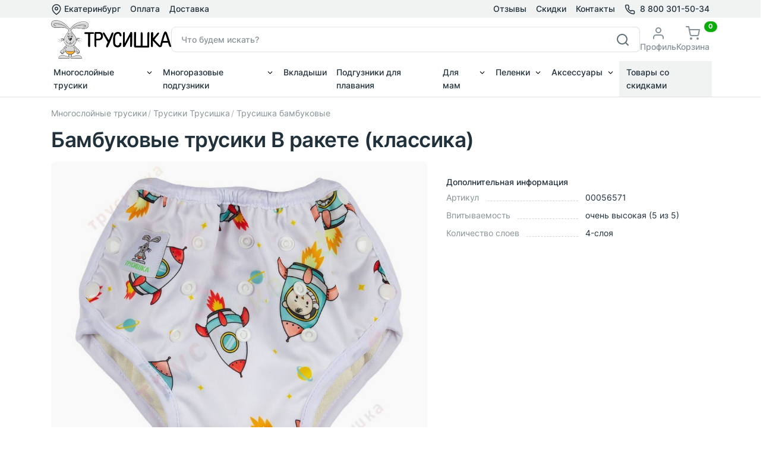

--- FILE ---
content_type: text/html; charset=UTF-8
request_url: https://training-pants.ru/bambukovye-trusiki-v-rakete-klassika
body_size: 10297
content:
<!doctype html>
<html lang="ru">
<head>
    <!-- Required meta tags -->
    <meta charset="utf-8">
    <meta name="viewport" content="width=device-width, initial-scale=1, shrink-to-fit=no">
    <link type="image/png" sizes="128x128" rel="icon" href="/images/logo128.png">
            <link rel="canonical" href="https://training-pants.ru/bambukovye-trusiki-v-rakete-klassika" />
                    <title>Бамбуковые трусики В ракете (классика) — «Трусишка»</title>
                            <meta name="description" content="Купите Бамбуковые трусики В ракете (классика). Бесплатная доставка по всей стране.">
                            <meta name="keywords" content="">
                        <meta name="robots" content="INDEX,FOLLOW">
        <meta name="yandex-verification" content="170113b7501bad7d" />
            <link rel="stylesheet" href="/build/638.ab4d048a.css"><link rel="stylesheet" href="/build/frontend.cfd953c4.css">
                <script async src="https://www.googletagmanager.com/gtag/js?id=G-78WQGFP94B"></script>
<script>
    window.dataLayer = window.dataLayer || [];
    function gtag(){dataLayer.push(arguments);}
    gtag('js', new Date());

    gtag('config', 'G-78WQGFP94B', {
        'allow_google_signals': true,
        'linker': {
            'domains': ['moscow.training-pants.ru', 'spb.training-pants.ru', 'tumen.training-pants.ru']
        }
    });
</script>
        <script type="text/javascript" >
    (function(m,e,t,r,i,k,a){m[i]=m[i]||function(){(m[i].a=m[i].a||[]).push(arguments)};
        m[i].l=1*new Date();
        for (var j = 0; j < document.scripts.length; j++) {if (document.scripts[j].src === r) { return; }}
        k=e.createElement(t),a=e.getElementsByTagName(t)[0],k.async=1,k.src=r,a.parentNode.insertBefore(k,a)})
    (window, document, "script", "https://mc.yandex.ru/metrika/tag.js", "ym");

    ym(24683426, "init", {
        clickmap:true,
        trackLinks:true,
        accurateTrackBounce:true,
        webvisor:true,
        ecommerce:"dataLayer"
    });

    window.dataLayer = window.dataLayer || [];
</script>
<noscript><div><img src="https://mc.yandex.ru/watch/24683426" style="position:absolute; left:-9999px;" alt="" /></div></noscript>        <script type="text/javascript">!function(){var t=document.createElement("script");t.type="text/javascript",t.async=!0,t.src='https://vk.com/js/api/openapi.js?173',t.onload=function(){VK.Retargeting.Init("VK-RTRG-471002-bSQoX"),VK.Retargeting.Hit()},document.head.appendChild(t)}();</script><noscript><img src="https://vk.com/rtrg?p=VK-RTRG-471002-bSQoX" style="position:fixed; left:-999px;" alt=""/></noscript>
    
    
                <script src="/js/f.hook.js"></script>
        <script>
    app.hook.setValue(app.hook.vue, 'cart', JSON.parse('{"qty":0,"shipping":{"auto":true,"city":"Екатеринбург","unrestrictedValue":"Екатеринбург"}}'));
    app.hook.vue.urls = {
        fetchProduct: '/products/view',
        placeToCart: '/cart/place/product',
        cartShow: '/cart',
        cartApplyPromocode: '/cart/promocode',
        checkout: '/checkout',
        suggestion: '/checkout/suggestion',
        useBookAddress: '/checkout/book-address',
        checkoutForm: '/checkout/form'
    };
    app.hook.config = {
        dadata: {
            token: 'cf4a32e2619d5defbfca0b9c0c3ee68ebffeaecb',
        }
    };

</script>        <script src="/build/runtime.6c30001d.js" defer></script><script src="/build/555.abdb2d24.js" defer></script><script src="/build/638.e0bbc3a3.js" defer></script><script src="/build/758.c4234466.js" defer></script><script src="/build/frontend.1898c367.js" defer></script>
    
    <script>
    let t = app.hook.plug_f_product_show;
    app.hook.plugins[t] = app.hook.plugins[t] || {};

    app.hook.plugins[t]['slickItems'] = [
        {
            id: '.slider-for',
            params: {
                slidesToShow: 1,
                slidesToScroll: 1,
                arrows: !1,
                fade: !0,
                                asNavFor: ".slider-product-thumbs",
                swipe: !1
                            }
        },
                {
            id: '.slider-product-thumbs',
            params: {
                slidesToShow: 5,
                slidesToScroll: 1,
                swipeToSlide: !0,
                asNavFor: ".slider-for",
                dots: !1,
                centerMode: !1,
                focusOnSelect: !0,
                prevArrow: '<span class="slick-prev"><svg width="14" height="14" fill="none" stroke="currentColor" stroke-width="2" stroke-linecap="round" stroke-linejoin="round"><use href="/libs/feather-icons/feather-sprite.svg#chevron-left"/></svg></span>',
                nextArrow: '<span class="slick-next"><svg width="14" height="14" fill="none" stroke="currentColor" stroke-width="2" stroke-linecap="round" stroke-linejoin="round"><use href="/libs/feather-icons/feather-sprite.svg#chevron-right"/></svg></span>'
            }
        },
                {
            id: '.slider-product-colors',
            params: {
                slidesToShow: 5,
                slidesToScroll: 1,
                swipeToSlide: !0,
                dots: !1,
                centerMode: !1,
                mobileFirst: !0,
                focusOnSelect: !0,
                prevArrow: '<span class="slick-prev"><svg width="14" height="14" fill="none" stroke="currentColor" stroke-width="2" stroke-linecap="round" stroke-linejoin="round"><use href="/libs/feather-icons/feather-sprite.svg#chevron-left"/></svg></span>',
                nextArrow: '<span class="slick-next"><svg width="14" height="14" fill="none" stroke="currentColor" stroke-width="2" stroke-linecap="round" stroke-linejoin="round"><use href="/libs/feather-icons/feather-sprite.svg#chevron-right"/></svg></span>'
            }
        }
    ];
</script>
</head>
<body>
<div id="app">
            <div class="border-bottom header">
    <div class="bg-light py-1">
        <div class="container d-flex flex-wrap">
            <ul class="nav me-auto">
                <li class="nav-item pe-4">
                    <city-menu></city-menu>
                </li>
                <li class="nav-item d-none d-md-block pe-4">
                    <div data-href="/oplata" data-class="link-main" data-hlink="1">Оплата</div>
                </li>
                <li class="nav-item d-none d-md-block">
                    <div data-href="/dostavka" data-class="link-main" data-hlink="1">Доставка</div>
                </li>
            </ul>
            <ul class="nav">
                <li class="nav-item d-none d-md-block">
                    <div data-href="/otzivi" data-class="link-main" data-hlink="1">Отзывы</div>
                </li>
                <li class="nav-item d-none d-md-block ps-4">
                    <div data-href="/akcii-i-skidki" data-class="link-main" data-hlink="1">Скидки</div>
                </li>
                <li class="nav-item d-none d-md-block ps-4">
                    <div data-href="/contacts" data-class="link-main" data-hlink="1">Контакты</div>
                </li>
                <li class="nav-item ps-4">
                    <div data-href="#" data-class="link-main" data-hlink="1">
                        <div class="me-2 d-inline-block float-start">
                            <a class="link-main" href="tel:+78003015034">
                                <svg width="18" height="18" fill="none" stroke="currentColor" stroke-width="2" stroke-linecap="round" stroke-linejoin="round"><use href="/libs/feather-icons/feather-sprite.svg#phone"/></svg>                            </a>
                        </div>
                        <div class="d-none d-sm-block d-inline-block float-start">
                            <a class="link-main" href="tel:+78003015034">8 800 301-50-34</a>
                        </div>
                    </div>
                </li>
            </ul>
        </div>
    </div>
    <div class="py-1">
        <div class="container">
            <div class="hstack gap-3">
                <a class="navbar-brand d-block" href="/">
                    <img class="d-none d-lg-block" src="/images/logo.png" alt="Трусишка" height="65">
                    <img class="d-block d-lg-none" src="/images/logo128.png" alt="Трусишка" height="50">
                </a>
                <button class="btn btn-primary btn-sm d-block d-xl-none" type="button" data-bs-toggle="offcanvas"
                        data-bs-target="#navbar-category"
                        aria-controls="navbar-category"
                        aria-expanded="false">
                    <svg width="30" height="30" fill="none" stroke="currentColor" stroke-width="2" stroke-linecap="round" stroke-linejoin="round"><use href="/libs/feather-icons/feather-sprite.svg#menu"/></svg>                </button>
                <form action="/catalogsearch/result" class="w-100 top-search">
                    <div class="input-group ">
                        <input class="form-control rounded me-auto" type="search" placeholder="Что будем искать?" name="q" value="">
                        <span class="input-group-append">
                            <button class="btn bg-white border border-start-0 ms-n10 rounded-0 rounded-end"
                                    type="submit">
                                <svg width="24" height="24" fill="none" stroke="currentColor" stroke-width="2" stroke-linecap="round" stroke-linejoin="round"><use href="/libs/feather-icons/feather-sprite.svg#search"/></svg>                            </button>
                        </span>
                    </div>
                </form>
                <div class="text-center d-none d-md-block">
                                        <a href="/cabinet" class="text-muted">
                        <svg width="24" height="24" fill="none" stroke="currentColor" stroke-width="2" stroke-linecap="round" stroke-linejoin="round"><use href="/libs/feather-icons/feather-sprite.svg#user"/></svg>                        <div>Профиль</div>
                    </a></div>
                <div class="text-center d-none d-md-block">
                    <div data-href="/cart"
     data-class="text-muted"
     data-hlink="1">
    <div class="position-relative">
        <svg width="24" height="24" fill="none" stroke="currentColor" stroke-width="2" stroke-linecap="round" stroke-linejoin="round"><use href="/libs/feather-icons/feather-sprite.svg#shopping-cart"/></svg>        <div>Корзина</div>
        <cart-menu></cart-menu>
    </div>
</div>                </div>
            </div>
        </div>
    </div>

    <nav class="navbar navbar-expand-xl navbar-light navbar-default py-0">
        <div class="container px-0 px-md-3">
            <div class="offcanvas offcanvas-start" id="navbar-category">
                <div class="offcanvas-header">
                    <h5 class="offcanvas-title">Каталог</h5>
                    <button type="button" class="btn-close" data-bs-dismiss="offcanvas" aria-label="Close"></button>
                </div>
                <div class="offcanvas-body">
                    <ul class="navbar-nav">
            <li class="  dropdown">
            <div class="d-flex menu-bordered">
                <a class="nav-link me-auto   top-menu-link"
                   href="/mnogoslojnye-trusiki">Многослойные трусики</a>
                                    <a class="dropdown-toggle flex-grow-1 top-menu-toggle" href="#">&nbsp;</a>
                            </div>

                            <ul class="dropdown-menu my-2 my-xl-0">
                                            <li >
                            <div class="d-flex menu-bordered">
                                <a class="nav-link text-nowrap me-auto  "
                                   href="/mnogoslojnye-trusiki/trusiki-sassy-3-sloja">Трусики Sassy (3 слоя)</a>
                                                            </div>

                                                    </li>
                                            <li class="dropdown-submenu dropend">
                            <div class="d-flex menu-bordered">
                                <a class="nav-link text-nowrap me-auto   top-menu-link"
                                   href="/mnogoslojnye-trusiki/trusiki-nishimatsu">Трусики Nishimatsu</a>
                                                                    <a class="dropdown-toggle flex-grow-1 top-menu-toggle" href="#">&nbsp;</a>
                                                            </div>

                                                            <ul class="dropdown-menu my-2 my-xl-0">
                                                                            <li><a class="nav-link menu-bordered "
                                               href="/mnogoslojnye-trusiki/trusiki-nishimatsu/trusiki-jubochki-nishimatsu-4-sloja">Трусики-юбочки Nishimatsu (4 слоя)</a></li>
                                                                    </ul>
                                                    </li>
                                            <li class="dropdown-submenu dropend">
                            <div class="d-flex menu-bordered">
                                <a class="nav-link text-nowrap me-auto   top-menu-link"
                                   href="/mnogoslojnye-trusiki/trusiki-simian-kids">Трусики Simian Kids</a>
                                                                    <a class="dropdown-toggle flex-grow-1 top-menu-toggle" href="#">&nbsp;</a>
                                                            </div>

                                                            <ul class="dropdown-menu my-2 my-xl-0">
                                                                            <li><a class="nav-link menu-bordered "
                                               href="/mnogoslojnye-trusiki/trusiki-simian-kids/trusiki-simian-kids-nabor-3-sht">Трусики Simian Kids (набор 3 шт)</a></li>
                                                                    </ul>
                                                    </li>
                                            <li class="dropdown-submenu dropend">
                            <div class="d-flex menu-bordered">
                                <a class="nav-link text-nowrap me-auto   top-menu-link"
                                   href="/mnogoslojnye-trusiki/trusiki-trusishka">Трусики Трусишка</a>
                                                                    <a class="dropdown-toggle flex-grow-1 top-menu-toggle" href="#">&nbsp;</a>
                                                            </div>

                                                            <ul class="dropdown-menu my-2 my-xl-0">
                                                                            <li><a class="nav-link menu-bordered "
                                               href="/mnogoslojnye-trusiki/trusiki-trusishka/trusishka-bambukovye">Трусишка бамбуковые</a></li>
                                                                            <li><a class="nav-link menu-bordered "
                                               href="/mnogoslojnye-trusiki/trusiki-trusishka/trusishka-soft">Трусишка Софт</a></li>
                                                                            <li><a class="nav-link menu-bordered "
                                               href="/mnogoslojnye-trusiki/trusiki-trusishka/trusishka-fly">Трусишка Fly</a></li>
                                                                            <li><a class="nav-link menu-bordered "
                                               href="/mnogoslojnye-trusiki/trusiki-trusishka/trusiki-podguzniki-trusishka-soft-pljus">Трусики-подгузники Трусишка Софт Плюс</a></li>
                                                                    </ul>
                                                    </li>
                                            <li class="dropdown-submenu dropend">
                            <div class="d-flex menu-bordered">
                                <a class="nav-link text-nowrap me-auto   top-menu-link"
                                   href="/mnogoslojnye-trusiki/trusiki-joyo-roy">Трусики Joyo Roy</a>
                                                                    <a class="dropdown-toggle flex-grow-1 top-menu-toggle" href="#">&nbsp;</a>
                                                            </div>

                                                            <ul class="dropdown-menu my-2 my-xl-0">
                                                                            <li><a class="nav-link menu-bordered "
                                               href="/mnogoslojnye-trusiki/trusiki-joyo-roy/trusiki-joyo-roy-dvojnye-5-sloev">Трусики Joyo Roy двойные (5 слоев)</a></li>
                                                                            <li><a class="nav-link menu-bordered "
                                               href="/mnogoslojnye-trusiki/trusiki-joyo-roy/trusiki-joyo-roy-6-sloev">Трусики Joyo Roy (6 слоев)</a></li>
                                                                    </ul>
                                                    </li>
                                    </ul>
                    </li>
            <li class="  dropdown">
            <div class="d-flex menu-bordered">
                <a class="nav-link me-auto   top-menu-link"
                   href="/mnogorazovye-podguzniki">Многоразовые подгузники</a>
                                    <a class="dropdown-toggle flex-grow-1 top-menu-toggle" href="#">&nbsp;</a>
                            </div>

                            <ul class="dropdown-menu my-2 my-xl-0">
                                            <li >
                            <div class="d-flex menu-bordered">
                                <a class="nav-link text-nowrap me-auto  "
                                   href="/mnogorazovye-podguzniki/podguzniki-ikawa">Подгузники Ikawa</a>
                                                            </div>

                                                    </li>
                                            <li class="dropdown-submenu dropend">
                            <div class="d-flex menu-bordered">
                                <a class="nav-link text-nowrap me-auto   top-menu-link"
                                   href="/mnogorazovye-podguzniki/podguzniki-trusishka">Подгузники Трусишка</a>
                                                                    <a class="dropdown-toggle flex-grow-1 top-menu-toggle" href="#">&nbsp;</a>
                                                            </div>

                                                            <ul class="dropdown-menu my-2 my-xl-0">
                                                                            <li><a class="nav-link menu-bordered "
                                               href="/mnogorazovye-podguzniki/podguzniki-trusishka/trusishka-klassika-mikrozamsha">Трусишка Классика (микрозамша)</a></li>
                                                                            <li><a class="nav-link menu-bordered "
                                               href="/mnogorazovye-podguzniki/podguzniki-trusishka/trusishka-bortiki-mikrozamsha">Трусишка Бортики (микрозамша)</a></li>
                                                                            <li><a class="nav-link menu-bordered "
                                               href="/mnogorazovye-podguzniki/podguzniki-trusishka/trusishka-bortiki-bambuk-ugol">Трусишка Бортики (бамбук-уголь)</a></li>
                                                                            <li><a class="nav-link menu-bordered "
                                               href="/mnogorazovye-podguzniki/podguzniki-trusishka/trusishka-pljushevye-s-bortikami-bambuk-ugol">Трусишка Плюшевые с бортиками (бамбук-уголь)</a></li>
                                                                            <li><a class="nav-link menu-bordered "
                                               href="/mnogorazovye-podguzniki/podguzniki-trusishka/trusishka-jelit-bambuk-ugol">Трусишка Элит (бамбук-уголь)</a></li>
                                                                            <li><a class="nav-link menu-bordered "
                                               href="/mnogorazovye-podguzniki/podguzniki-trusishka/trusishka-mini-bambuk-ugol">Трусишка Мини (бамбук-уголь)</a></li>
                                                                            <li><a class="nav-link menu-bordered "
                                               href="/mnogorazovye-podguzniki/podguzniki-trusishka/trusishka-klassika-dlja-priuchenija-bambuk">Трусишка Классика для приучения (бамбук)</a></li>
                                                                            <li><a class="nav-link menu-bordered "
                                               href="/mnogorazovye-podguzniki/podguzniki-trusishka/trusishka-mini-vshityj-vkladysh">Трусишка Мини (вшитый вкладыш)</a></li>
                                                                            <li><a class="nav-link menu-bordered "
                                               href="/mnogorazovye-podguzniki/podguzniki-trusishka/podguzniki-trusiki-trusishka">Подгузники-трусики Трусишка</a></li>
                                                                    </ul>
                                                    </li>
                                    </ul>
                    </li>
            <li class=" ">
            <div class="d-flex menu-bordered">
                <a class="nav-link me-auto  "
                   href="/vkladyshi">Вкладыши</a>
                            </div>

                    </li>
            <li class=" ">
            <div class="d-flex menu-bordered">
                <a class="nav-link me-auto  "
                   href="/podguzniki-dlja-plavanija">Подгузники для плавания</a>
                            </div>

                    </li>
            <li class="  dropdown">
            <div class="d-flex menu-bordered">
                <a class="nav-link me-auto   top-menu-link"
                   href="/dlja-mam">Для мам</a>
                                    <a class="dropdown-toggle flex-grow-1 top-menu-toggle" href="#">&nbsp;</a>
                            </div>

                            <ul class="dropdown-menu my-2 my-xl-0">
                                            <li >
                            <div class="d-flex menu-bordered">
                                <a class="nav-link text-nowrap me-auto  "
                                   href="/dlja-mam/mnogorazovye-ezhednevnye-prokladki">Многоразовые ежедневные прокладки</a>
                                                            </div>

                                                    </li>
                                            <li class="dropdown-submenu dropend">
                            <div class="d-flex menu-bordered">
                                <a class="nav-link text-nowrap me-auto   top-menu-link"
                                   href="/dlja-mam/mnogorazovye-prokladki-dlja-grudi">Многоразовые прокладки для груди</a>
                                                                    <a class="dropdown-toggle flex-grow-1 top-menu-toggle" href="#">&nbsp;</a>
                                                            </div>

                                                            <ul class="dropdown-menu my-2 my-xl-0">
                                                                            <li><a class="nav-link menu-bordered "
                                               href="/dlja-mam/mnogorazovye-prokladki-dlja-grudi/mnogorazovye-prokladki-dlja-grudi-klassika">Многоразовые прокладки для груди Классика</a></li>
                                                                            <li><a class="nav-link menu-bordered "
                                               href="/dlja-mam/mnogorazovye-prokladki-dlja-grudi/mnogorazovye-prokladki-dlja-grudi-jergo">Многоразовые прокладки для груди Эрго</a></li>
                                                                    </ul>
                                                    </li>
                                            <li >
                            <div class="d-flex menu-bordered">
                                <a class="nav-link text-nowrap me-auto  "
                                   href="/dlja-mam/mnogorazovye-gigienicheskie-prokladki">Многоразовые гигиенические прокладки</a>
                                                            </div>

                                                    </li>
                                            <li >
                            <div class="d-flex menu-bordered">
                                <a class="nav-link text-nowrap me-auto  "
                                   href="/dlja-mam/mnogorazovye-diski-dlja-lica">Многоразовые диски для лица</a>
                                                            </div>

                                                    </li>
                                    </ul>
                    </li>
            <li class="  dropdown">
            <div class="d-flex menu-bordered">
                <a class="nav-link me-auto   top-menu-link"
                   href="/pelenki">Пеленки</a>
                                    <a class="dropdown-toggle flex-grow-1 top-menu-toggle" href="#">&nbsp;</a>
                            </div>

                            <ul class="dropdown-menu my-2 my-xl-0">
                                            <li class="dropdown-submenu dropend">
                            <div class="d-flex menu-bordered">
                                <a class="nav-link text-nowrap me-auto   top-menu-link"
                                   href="/pelenki/nepromokaemye-pelenki">Непромокаемые пеленки</a>
                                                                    <a class="dropdown-toggle flex-grow-1 top-menu-toggle" href="#">&nbsp;</a>
                                                            </div>

                                                            <ul class="dropdown-menu my-2 my-xl-0">
                                                                            <li><a class="nav-link menu-bordered "
                                               href="/pelenki/nepromokaemye-pelenki/namatrasniki">Наматрасники</a></li>
                                                                            <li><a class="nav-link menu-bordered "
                                               href="/pelenki/nepromokaemye-pelenki/veljurovye-nepromokaemye-pelenki">Велюровые непромокаемые пеленки</a></li>
                                                                            <li><a class="nav-link menu-bordered "
                                               href="/pelenki/nepromokaemye-pelenki/dvustoronnie-nepromokaemye-pelenki">Двусторонние непромокаемые пеленки</a></li>
                                                                            <li><a class="nav-link menu-bordered "
                                               href="/pelenki/nepromokaemye-pelenki/vpityvajuschie-pelenki">Впитывающие пеленки</a></li>
                                                                            <li><a class="nav-link menu-bordered "
                                               href="/pelenki/nepromokaemye-pelenki/hlopkovye-vpityvajuschie-pelenki">Хлопковые впитывающие пеленки</a></li>
                                                                    </ul>
                                                    </li>
                                            <li >
                            <div class="d-flex menu-bordered">
                                <a class="nav-link text-nowrap me-auto  "
                                   href="/pelenki/muslinovye-pelenki">Муслиновые пеленки</a>
                                                            </div>

                                                    </li>
                                            <li >
                            <div class="d-flex menu-bordered">
                                <a class="nav-link text-nowrap me-auto  "
                                   href="/pelenki/muslinovye-odejala">Муслиновые одеяла</a>
                                                            </div>

                                                    </li>
                                            <li >
                            <div class="d-flex menu-bordered">
                                <a class="nav-link text-nowrap me-auto  "
                                   href="/pelenki/muslinovye-pledy">Муслиновые пледы</a>
                                                            </div>

                                                    </li>
                                    </ul>
                    </li>
            <li class="  dropdown">
            <div class="d-flex menu-bordered">
                <a class="nav-link me-auto   top-menu-link"
                   href="/aksessuary">Аксессуары</a>
                                    <a class="dropdown-toggle flex-grow-1 top-menu-toggle" href="#">&nbsp;</a>
                            </div>

                            <ul class="dropdown-menu my-2 my-xl-0">
                                            <li >
                            <div class="d-flex menu-bordered">
                                <a class="nav-link text-nowrap me-auto  "
                                   href="/aksessuary/nepromokaemye-sumochki">Непромокаемые сумочки</a>
                                                            </div>

                                                    </li>
                                            <li class="dropdown-submenu dropend">
                            <div class="d-flex menu-bordered">
                                <a class="nav-link text-nowrap me-auto   top-menu-link"
                                   href="/aksessuary/na-nozhki">На ножки</a>
                                                                    <a class="dropdown-toggle flex-grow-1 top-menu-toggle" href="#">&nbsp;</a>
                                                            </div>

                                                            <ul class="dropdown-menu my-2 my-xl-0">
                                                                            <li><a class="nav-link menu-bordered "
                                               href="/aksessuary/na-nozhki/gol-fy">Гольфы</a></li>
                                                                            <li><a class="nav-link menu-bordered "
                                               href="/aksessuary/na-nozhki/noski">Носки</a></li>
                                                                    </ul>
                                                    </li>
                                            <li >
                            <div class="d-flex menu-bordered">
                                <a class="nav-link text-nowrap me-auto  "
                                   href="/aksessuary/nagrudniki">Нагрудники</a>
                                                            </div>

                                                    </li>
                                            <li >
                            <div class="d-flex menu-bordered">
                                <a class="nav-link text-nowrap me-auto  "
                                   href="/aksessuary/poleznye-melochi">Полезные мелочи</a>
                                                            </div>

                                                    </li>
                                            <li >
                            <div class="d-flex menu-bordered">
                                <a class="nav-link text-nowrap me-auto  "
                                   href="/aksessuary/sljunjavchiki-bandany">Слюнявчики-банданы</a>
                                                            </div>

                                                    </li>
                                            <li >
                            <div class="d-flex menu-bordered">
                                <a class="nav-link text-nowrap me-auto  "
                                   href="/aksessuary/gryzunki-prorezyvateli">Грызунки-прорезыватели</a>
                                                            </div>

                                                    </li>
                                    </ul>
                    </li>
            <li class="px-1 bg-light ">
            <div class="d-flex menu-bordered">
                <a class="nav-link me-auto  "
                   href="/rasprodazha">Товары со скидками</a>
                            </div>

                    </li>
    
</ul>                </div>
            </div>
        </div>
    </nav>

    <div class="offcanvas offcanvas-end" tabindex="-1" id="navbar-info">
        <div class="offcanvas-header">
            <h5 class="offcanvas-title">Информация</h5>
            <button type="button" class="btn-close text-reset" data-bs-dismiss="offcanvas" aria-label="Close"></button>
        </div>
        <div class="offcanvas-body">
            <ul class="navbar-nav">
                <li class="nav-item">
                    <h6 class="mb-2">«Трусишка»</h6>
                    <ul class="navbar-nav my-2">
                        <li class="nav-item"><div data-href="/akcii-i-skidki" data-class="nav-link pb-1 pt-0" data-hlink="1">Акции и скидки</div></li>
                        <li class="nav-item"><div data-href="/sotrudnichestvo" data-class="nav-link pb-1 pt-0" data-hlink="1">Оптовым покупателям</div></li>
                        <li class="nav-item"><div data-href="/contacts" data-class="nav-link pb-1 pt-0" data-hlink="1">Контактная информация</div></li>
                    </ul>
                </li>
                <li class="nav-item mt-2">
                    <h6 class="mb-2">Помощь</h6>
                    <ul class="navbar-nav my-2">
                        <li class="nav-item"><div data-href="/dostavka" data-class="nav-link pb-1 pt-0" data-hlink="1">Доставка</div></li>
                        <li class="nav-item"><div data-href="/oplata" data-class="nav-link pb-1 pt-0" data-hlink="1">Оплата</div></li>
                        <li class="nav-item"><div data-href="/otzivi" data-class="nav-link pb-1 pt-0" data-hlink="1">Отзывы покупателей</div></li>
                    </ul>
                </li>
                <li class="nav-item mt-2">
                    <h6 class="mb-2">Информация</h6>
                    <ul class="navbar-nav my-2">
                        <li class="nav-item"><div data-href="/publichnaya-oferta" data-class="nav-link pb-1 pt-0" data-hlink="1">Публичная оферта</div></li>
                        <li class="nav-item"><div data-href="/soglasiye-na-obrabotku-personalnykh-dannyh" data-class="nav-link pb-1 pt-0" data-hlink="1">Согласие на обработку</div></li>
                        <li class="nav-item"><div data-href="/politika-zashchity-i-obrabotki-personalnyh-dannyh" data-class="nav-link pb-1 pt-0" data-hlink="1">Защита персональных данных</div></li>
                        <li class="nav-item"><div data-href="/chasto-zadavaemye-voprosy" data-class="nav-link pb-1 pt-0" data-hlink="1">Частые вопросы</div></li>
                    </ul>
                </li>

            </ul>

            <div class="border-top py-4">
    <div class="row align-items-center">
        <div class="col-md-6">
            <div class="small text-muted">&copy; 2014-2026 Интернет-магазин «Трусишка»</div>
            <a class="nav-link d-inline-block" href="/karta-saita"><span class="small">Карта сайта</span></a>
        </div>
        <div class="col-md-6">
            <ul class="list-inline text-md-end mb-0 small mt-3 mt-md-0">
                <li class="list-inline-item text-muted">Мы в соцсетях</li>
                <li class="list-inline-item me-1">
                    <a href="https://vk.com/training_pants" target="_blank" class="btn btn-xs btn-social btn-icon">
                        <svg xmlns="http://www.w3.org/2000/svg" width="16" height="16" viewBox="0 0 24 24">
                            <path class="st0"
                                  d="M13.162 18.994c.609 0 .858-.406.851-.915-.031-1.917.714-2.949 2.059-1.604 1.488 1.488 1.796 2.519 3.603 2.519h3.2c.808 0 1.126-.26 1.126-.668 0-.863-1.421-2.386-2.625-3.504-1.686-1.565-1.765-1.602-.313-3.486 1.801-2.339 4.157-5.336 2.073-5.336h-3.981c-.772 0-.828.435-1.103 1.083-.995 2.347-2.886 5.387-3.604 4.922-.751-.485-.407-2.406-.35-5.261.015-.754.011-1.271-1.141-1.539-.629-.145-1.241-.205-1.809-.205-2.273 0-3.841.953-2.95 1.119 1.571.293 1.42 3.692 1.054 5.16-.638 2.556-3.036-2.024-4.035-4.305-.241-.548-.315-.974-1.175-.974h-3.255c-.492 0-.787.16-.787.516 0 .602 2.96 6.72 5.786 9.77 2.756 2.975 5.48 2.708 7.376 2.708z"
                                  fill="currentcolor"/>
                        </svg>
                    </a>
                </li>
                <li class="list-inline-item me-1">
                    <a href="https://t.me/im_trusishka" target="_blank" class="btn btn-xs btn-social btn-icon">
                        <svg width="16px" height="16px" viewBox="0 0 24 24" xmlns="http://www.w3.org/2000/svg"
                             xml:space="preserve"
                             style="fill-rule:evenodd;clip-rule:evenodd;stroke-linejoin:round;stroke-miterlimit:1.41421;">
                                    <path
                                          d="M18.384,22.779c0.322,0.228 0.737,0.285 1.107,0.145c0.37,-0.141 0.642,-0.457 0.724,-0.84c0.869,-4.084 2.977,-14.421 3.768,-18.136c0.06,-0.28 -0.04,-0.571 -0.26,-0.758c-0.22,-0.187 -0.525,-0.241 -0.797,-0.14c-4.193,1.552 -17.106,6.397 -22.384,8.35c-0.335,0.124 -0.553,0.446 -0.542,0.799c0.012,0.354 0.25,0.661 0.593,0.764c2.367,0.708 5.474,1.693 5.474,1.693c0,0 1.452,4.385 2.209,6.615c0.095,0.28 0.314,0.5 0.603,0.576c0.288,0.075 0.596,-0.004 0.811,-0.207c1.216,-1.148 3.096,-2.923 3.096,-2.923c0,0 3.572,2.619 5.598,4.062Zm-11.01,-8.677l1.679,5.538l0.373,-3.507c0,0 6.487,-5.851 10.185,-9.186c0.108,-0.098 0.123,-0.262 0.033,-0.377c-0.089,-0.115 -0.253,-0.142 -0.376,-0.064c-4.286,2.737 -11.894,7.596 -11.894,7.596Z"
                                          fill="currentcolor"/>
                                </svg>
                    </a>
                </li>
            </ul>
        </div>
    </div>
</div>
        </div>
    </div>
</div>
            <main>
            <div class="mt-4">
        <div class="container">
            <div class="row ">
                <div class="col-12">
                    <nav aria-label="breadcrumb">
                        <ol class="breadcrumb mb-0">
                                                            <li class="breadcrumb-item">
                                                                            <div data-class="link-secondary" data-href="/mnogoslojnye-trusiki" data-hlink="1">Многослойные трусики</div>
                                                                    </li>
                                                            <li class="breadcrumb-item">
                                                                            <div data-class="link-secondary" data-href="/mnogoslojnye-trusiki/trusiki-trusishka" data-hlink="1">Трусики Трусишка</div>
                                                                    </li>
                                                            <li class="breadcrumb-item">
                                                                            <div data-class="link-secondary" data-href="/mnogoslojnye-trusiki/trusiki-trusishka/trusishka-bambukovye" data-hlink="1">Трусишка бамбуковые</div>
                                                                    </li>
                                                    </ol>
                    </nav>
                </div>
            </div>
        </div>
    </div>
        <div class="mt-3">
            <div class="container">
                <div class="row ">
                    <div class="col-12">
                        <h1 class="mb-0">Бамбуковые трусики В ракете (классика)</h1>
                    </div>
                </div>
            </div>
        </div>
        <section class="mt-4">
            <div class="container">
                <div class="row">
                                        <div class="col-md-6 col-lg-7">
    
    <div class="slider slider-for">
                    <div>
                <div class="zoom" onmousemove="app.hook.zoom(event)"
                     style="background-image: url(https://training-pants.ru/media/cache/product_show/product/b/bambukovye-trusiki-v-rakete-klassika/cc041e832b3a5e8492d22bdd41184b5270b00c4a.jpg)">
                    <img alt="Бамбуковые трусики В ракете (классика)"
                         src="https://training-pants.ru/media/cache/product_show/product/b/bambukovye-trusiki-v-rakete-klassika/cc041e832b3a5e8492d22bdd41184b5270b00c4a.jpg">
                    <div class="product-image-bg"></div>
                </div>
            </div>
                    <div>
                <div class="zoom" onmousemove="app.hook.zoom(event)"
                     style="background-image: url(https://training-pants.ru/media/cache/product_show/product/b/bambukovye-trusiki-v-rakete-klassika/5448e087832d242ae57a1d7d5198fe18adf08845.jpg)">
                    <img alt="Бамбуковые трусики В ракете (классика)"
                         src="https://training-pants.ru/media/cache/product_show/product/b/bambukovye-trusiki-v-rakete-klassika/5448e087832d242ae57a1d7d5198fe18adf08845.jpg">
                    <div class="product-image-bg"></div>
                </div>
            </div>
                    <div>
                <div class="zoom" onmousemove="app.hook.zoom(event)"
                     style="background-image: url(https://training-pants.ru/media/cache/product_show/product/b/bambukovye-trusiki-v-rakete-klassika/6d5d0a259edd03accd1f41f48044b591969e8387.jpg)">
                    <img alt="Бамбуковые трусики В ракете (классика)"
                         src="https://training-pants.ru/media/cache/product_show/product/b/bambukovye-trusiki-v-rakete-klassika/6d5d0a259edd03accd1f41f48044b591969e8387.jpg">
                    <div class="product-image-bg"></div>
                </div>
            </div>
                    <div>
                <div class="zoom" onmousemove="app.hook.zoom(event)"
                     style="background-image: url(https://training-pants.ru/media/cache/product_show/product/b/bambukovye-trusiki-v-rakete-klassika/e12ad85918aff2a6f7d4b725dc9391f01bfb82d4.jpg)">
                    <img alt="Бамбуковые трусики В ракете (классика)"
                         src="https://training-pants.ru/media/cache/product_show/product/b/bambukovye-trusiki-v-rakete-klassika/e12ad85918aff2a6f7d4b725dc9391f01bfb82d4.jpg">
                    <div class="product-image-bg"></div>
                </div>
            </div>
                    <div>
                <div class="zoom" onmousemove="app.hook.zoom(event)"
                     style="background-image: url(https://training-pants.ru/media/cache/product_show/product/b/bambukovye-trusiki-v-rakete-klassika/bbe7f804cacaca324d490d05dbaef743262d28a9.jpg)">
                    <img alt="Бамбуковые трусики В ракете (классика)"
                         src="https://training-pants.ru/media/cache/product_show/product/b/bambukovye-trusiki-v-rakete-klassika/bbe7f804cacaca324d490d05dbaef743262d28a9.jpg">
                    <div class="product-image-bg"></div>
                </div>
            </div>
            </div>
                <div class="slider slider-nav slider-product-thumbs mt-4">
                            <div>
                    <img src="https://training-pants.ru/media/cache/product_list_preview/product/b/bambukovye-trusiki-v-rakete-klassika/cc041e832b3a5e8492d22bdd41184b5270b00c4a.jpg"
                         alt="" class="w-100 rounded">
                </div>
                            <div>
                    <img src="https://training-pants.ru/media/cache/product_list_preview/product/b/bambukovye-trusiki-v-rakete-klassika/5448e087832d242ae57a1d7d5198fe18adf08845.jpg"
                         alt="" class="w-100 rounded">
                </div>
                            <div>
                    <img src="https://training-pants.ru/media/cache/product_list_preview/product/b/bambukovye-trusiki-v-rakete-klassika/6d5d0a259edd03accd1f41f48044b591969e8387.jpg"
                         alt="" class="w-100 rounded">
                </div>
                            <div>
                    <img src="https://training-pants.ru/media/cache/product_list_preview/product/b/bambukovye-trusiki-v-rakete-klassika/e12ad85918aff2a6f7d4b725dc9391f01bfb82d4.jpg"
                         alt="" class="w-100 rounded">
                </div>
                            <div>
                    <img src="https://training-pants.ru/media/cache/product_list_preview/product/b/bambukovye-trusiki-v-rakete-klassika/bbe7f804cacaca324d490d05dbaef743262d28a9.jpg"
                         alt="" class="w-100 rounded">
                </div>
                    </div>
    </div>
                                        <div class="col-md-6 col-lg-5 mt-6 mt-md-0">

                        
                        <div class="mb-6">
                            <product-buy-form :init="5657"></product-buy-form>
                        </div>

                        <table class="table table-dotted mb-6">
    <caption>Дополнительная информация</caption>
    <tbody>
    <tr>
        <th><span class="param-title"><span>Артикул</span></span></th>
        <td>00056571</td>
    </tr>
                        <tr>
                <th><span class="param-title"><span>Впитываемость</span></span></th>
                <td>очень высокая (5 из 5)</td>
            </tr>
                    <tr>
                <th><span class="param-title"><span>Количество слоев</span></span></th>
                <td>4-слоя</td>
            </tr>
                </tbody>
</table>

                        <product-show-shipping></product-show-shipping>
                    </div>
                </div>
            </div>
        </section>

        <section class="mt-lg-14 mt-8 ">
    <div class="container">
        <div class="row">
            <div class="col-md-12">
                <ul class="nav nav-pills nav-lb-tab" role="tablist">
                    <li class="nav-item" role="presentation">
                        <button class="nav-link active" id="product-tab" data-bs-toggle="tab"
                                data-bs-target="#product-tab-pane" type="button" role="tab" aria-controls="product-tab-pane"
                                aria-selected="true">Подробности</button>
                    </li>
                </ul>
                <div class="tab-content">
                    <div class="tab-pane fade show active" id="product-tab-pane" role="tabpanel" aria-labelledby="product-tab"
                         tabindex="0">
                        <div class="my-8">
                            <p>Многослойные трусики - это отличное решение в период приучения ребенка к горшку. За счет впитывающих слоев вся жидкость останется в трусиках, а не в виде луж на полу и мокрых носков, а благодаря влажному внутреннему слою малыш будет чувствовать дискомфорт и, как следствие, постарается избегать подобных ситуаций в будущем.</p>
<p><strong>Впитываемость:</strong> очень высокая (5 из 5)</p>
<p><strong>Особенности бамбуковых трусиков:</strong></p>
<ul>
<li>универсальный размер трусиков, регулируется кнопками;</li>
<li>можно использовать примерно с 6-8 месяцев до 3 лет;</li>
<li>трусики непромокаемые за счет того, что внешний слой выполнен из мембраны, которая не пропускает жидкость, при этом отлично "дышит", не создавая парниковый эффект;</li>
<li>внутренний слой трусиков выполнен из натурального бамбукового волокна, который обладает антимикробными свойствами и отлично подходит для чувствительной кожи;</li>
<li>внутренний слой остается влажным после пописа, вызывая дискомфорт у малыша, таким образом формируется связь: пописал в трусики ➙ мокро ➙ дискомфортно;</li>
<li>идеальное решение для детского сада, их можно так же использовать для подстраховки на сон, если ребенок не успел добежать до горшка или непродолжительных прогулок, когда у малыша бывают "промахи", не переживая за то, что одежда намокнет;</li>
<li>важно помнить, что такие трусики - это не подгузник, поэтому их нужно заменить после того, как малыш один раз пописал;</li>
<li>если ребенок писает во сне в большом количестве, то лучше использовать многоразовый подгузник с толстым пятислойным вкладышем, т.к. бамбуковые трусики не справятся с большим объемом жидкости во сне и могут протекать в области манжет;</li>
</ul>
<p><strong>Бамбуковые трусики состоят из 4 слоев:</strong></p>
<ul>
<li>верхний непромокаемый слой с принтом из мембраны не пропускает жидкость наружу;</li>
<li>внутренние вшитые слои из микрофибры отлично впитывают в себя всю жидкость;</li>
<li>нательный слой из нежного натурального бамбукового волокна защищает кожу малыша от опрелостей и раздражений, сам при этом остается влажным.⠀</li>
</ul>
<p><strong>Состав:</strong></p>
<ul>
<li>внешний слой - 100% полиэстер (мембрана);</li>
<li>впитывающие слои - 80% полиэстер, 20% полиамид (микрофибра);</li>
<li>нательный слой - 100% бамбуковое волокно.</li>
</ul>
<p><strong>Уход:</strong> машинная и ручная стирка при температуре не выше 40&deg;C. Нельзя гладить и сушить на батарее/полотенцесушителе. Не стирать средствами, содержащими мыло. Можно использовать кислородный отбеливатель. Предварительная стирка обязательна.</p>

                        </div>
                    </div>
                </div>
            </div>
        </div>
    </div>
</section>


    </main>

            <div class="py-8 d-block d-md-none"></div>

<footer class="footer d-none d-md-block">
    <div class="container">
        <div class="row g-4 py-4">
            <div class="col-12 col-md-4">
                <h6 class="mb-4">«Трусишка»</h6>
                <div class="row">
                    <div class="col-6">
                        <ul class="nav flex-column">
                            <li class="nav-item mb-2"><div data-href="/akcii-i-skidki" data-class="nav-link" data-hlink="1">Акции и скидки</div></li>
                            <li class="nav-item mb-2"><div data-href="/sotrudnichestvo" data-class="nav-link" data-hlink="1">Оптовым покупателям</div></li>
                            <li class="nav-item mb-2"><div data-href="/contacts" data-class="nav-link" data-hlink="1">Контактная информация</div></li>
                        </ul>
                    </div>
                </div>
            </div>
            <div class="col-12 col-md-4">
                <h6 class="mb-4">Помощь</h6>
                <div class="row">
                    <div class="col-6">
                        <ul class="nav flex-column">
                            <li class="nav-item mb-2"><div data-href="/dostavka" data-class="nav-link" data-hlink="1">Доставка</div></li>
                            <li class="nav-item mb-2"><div data-href="/oplata" data-class="nav-link" data-hlink="1">Оплата</div></li>
                            <li class="nav-item mb-2"><div data-href="/otzivi" data-class="nav-link" data-hlink="1">Отзывы покупателей</div></li>
                        </ul>
                    </div>
                </div>
            </div>
            <div class="col-12 col-md-4">
                <h6 class="mb-4">Информация</h6>
                <div class="row">
                    <div class="col-6">
                        <ul class="nav flex-column">
                            <li class="nav-item mb-2"><div data-href="/publichnaya-oferta" data-class="nav-link" data-hlink="1">Публичная оферта</div></li>
                            <li class="nav-item mb-2"><div data-href="/soglasiye-na-obrabotku-personalnykh-dannyh" data-class="nav-link" data-hlink="1">Согласие на обработку</div></li>
                            <li class="nav-item mb-2"><div data-href="/politika-zashchity-i-obrabotki-personalnyh-dannyh" data-class="nav-link" data-hlink="1">Защита персональных данных</div></li>
                            <li class="nav-item mb-2"><div data-href="/chasto-zadavaemye-voprosy" data-class="nav-link" data-hlink="1">Частые вопросы</div></li>
                        </ul>
                    </div>
                </div>
            </div>
        </div>

        <div class="border-top py-4">
    <div class="row align-items-center">
        <div class="col-md-6">
            <div class="small text-muted">&copy; 2014-2026 Интернет-магазин «Трусишка»</div>
            <a class="nav-link d-inline-block" href="/karta-saita"><span class="small">Карта сайта</span></a>
        </div>
        <div class="col-md-6">
            <ul class="list-inline text-md-end mb-0 small mt-3 mt-md-0">
                <li class="list-inline-item text-muted">Мы в соцсетях</li>
                <li class="list-inline-item me-1">
                    <a href="https://vk.com/training_pants" target="_blank" class="btn btn-xs btn-social btn-icon">
                        <svg xmlns="http://www.w3.org/2000/svg" width="16" height="16" viewBox="0 0 24 24">
                            <path class="st0"
                                  d="M13.162 18.994c.609 0 .858-.406.851-.915-.031-1.917.714-2.949 2.059-1.604 1.488 1.488 1.796 2.519 3.603 2.519h3.2c.808 0 1.126-.26 1.126-.668 0-.863-1.421-2.386-2.625-3.504-1.686-1.565-1.765-1.602-.313-3.486 1.801-2.339 4.157-5.336 2.073-5.336h-3.981c-.772 0-.828.435-1.103 1.083-.995 2.347-2.886 5.387-3.604 4.922-.751-.485-.407-2.406-.35-5.261.015-.754.011-1.271-1.141-1.539-.629-.145-1.241-.205-1.809-.205-2.273 0-3.841.953-2.95 1.119 1.571.293 1.42 3.692 1.054 5.16-.638 2.556-3.036-2.024-4.035-4.305-.241-.548-.315-.974-1.175-.974h-3.255c-.492 0-.787.16-.787.516 0 .602 2.96 6.72 5.786 9.77 2.756 2.975 5.48 2.708 7.376 2.708z"
                                  fill="currentcolor"/>
                        </svg>
                    </a>
                </li>
                <li class="list-inline-item me-1">
                    <a href="https://t.me/im_trusishka" target="_blank" class="btn btn-xs btn-social btn-icon">
                        <svg width="16px" height="16px" viewBox="0 0 24 24" xmlns="http://www.w3.org/2000/svg"
                             xml:space="preserve"
                             style="fill-rule:evenodd;clip-rule:evenodd;stroke-linejoin:round;stroke-miterlimit:1.41421;">
                                    <path
                                          d="M18.384,22.779c0.322,0.228 0.737,0.285 1.107,0.145c0.37,-0.141 0.642,-0.457 0.724,-0.84c0.869,-4.084 2.977,-14.421 3.768,-18.136c0.06,-0.28 -0.04,-0.571 -0.26,-0.758c-0.22,-0.187 -0.525,-0.241 -0.797,-0.14c-4.193,1.552 -17.106,6.397 -22.384,8.35c-0.335,0.124 -0.553,0.446 -0.542,0.799c0.012,0.354 0.25,0.661 0.593,0.764c2.367,0.708 5.474,1.693 5.474,1.693c0,0 1.452,4.385 2.209,6.615c0.095,0.28 0.314,0.5 0.603,0.576c0.288,0.075 0.596,-0.004 0.811,-0.207c1.216,-1.148 3.096,-2.923 3.096,-2.923c0,0 3.572,2.619 5.598,4.062Zm-11.01,-8.677l1.679,5.538l0.373,-3.507c0,0 6.487,-5.851 10.185,-9.186c0.108,-0.098 0.123,-0.262 0.033,-0.377c-0.089,-0.115 -0.253,-0.142 -0.376,-0.064c-4.286,2.737 -11.894,7.596 -11.894,7.596Z"
                                          fill="currentcolor"/>
                                </svg>
                    </a>
                </li>
            </ul>
        </div>
    </div>
</div>
    </div>
</footer>
<footer class="bg-light py-2 border-top d-block d-md-none fixed-bottom">
    <div class="container">
        <div class="d-flex justify-content-between">
            <div class="text-center">
                <div data-href="/"
                     data-hlink="1"
                     data-class="text-muted">
                    <svg width="24" height="24" fill="none" stroke="currentColor" stroke-width="2" stroke-linecap="round" stroke-linejoin="round"><use href="/libs/feather-icons/feather-sprite.svg#home"/></svg>                    <div>Главная</div>
                </div>
            </div>
            <div class="text-center">
                <div class="text-primary pointer" data-bs-toggle="offcanvas"
                    data-bs-target="#navbar-category"
                    role="button"
                    aria-controls="navbar-category"
                    aria-expanded="false">
                        <svg width="24" height="24" fill="none" stroke="currentColor" stroke-width="2" stroke-linecap="round" stroke-linejoin="round"><use href="/libs/feather-icons/feather-sprite.svg#shopping-bag"/></svg>                    <div>Каталог</div>
                </div>
            </div>
            <div class="text-center">
                <div data-href="/cart"
     data-class="text-muted"
     data-hlink="1">
    <div class="position-relative">
        <svg width="24" height="24" fill="none" stroke="currentColor" stroke-width="2" stroke-linecap="round" stroke-linejoin="round"><use href="/libs/feather-icons/feather-sprite.svg#shopping-cart"/></svg>        <div>Корзина</div>
        <cart-menu></cart-menu>
    </div>
</div>            </div>
            <div class="text-center">
                                <div data-href="/cabinet"
                                            data-class="text-muted"
                                         data-hlink="1">
                    <svg width="24" height="24" fill="none" stroke="currentColor" stroke-width="2" stroke-linecap="round" stroke-linejoin="round"><use href="/libs/feather-icons/feather-sprite.svg#user"/></svg>                    <div>Профиль</div>
                </div>
            </div>
            <div class="text-center">
                <div data-bs-toggle="offcanvas"
                                              class="text-muted pointer"
                                          role="navigation"
                     data-bs-target="#navbar-info"
                     aria-controls="navbar-info"
                     aria-expanded="false">
                    <svg width="24" height="24" fill="none" stroke="currentColor" stroke-width="2" stroke-linecap="round" stroke-linejoin="round"><use href="/libs/feather-icons/feather-sprite.svg#info"/></svg>                    <div>Инфо</div>
                </div>
            </div>
        </div>
    </div>
</footer>        <div id="vk_community_messages"></div>
        <city-chooser></city-chooser>
        <vk-widget></vk-widget>
    </div>
</body>
</html>

--- FILE ---
content_type: application/javascript
request_url: https://training-pants.ru/js/f.hook.js
body_size: 1456
content:
"use strict";
var app = app || {};
app.hook = {
    init: function () {
        this.plugins = {};
        this.vue = {};
        this.yandex = {
            map: null,
            current: null
        };
        this.config = {};
        this.plug_f_product_show = 'f_product_show';
        this.plug_f_product_filter = 'f_product_filter';

        window.dataLayer = window.dataLayer || []; // online ecommerce - google, yandex

        this.safeLoadUntilSuccess(function () {
            let w = $(window),
                windowHeight = w.outerHeight(),
                body = $('body').outerHeight(),
                main = $('main').outerHeight()

            if (windowHeight > body) {
                let newH = main + windowHeight - body
                $('main').css('min-height', newH + 'px');
            }
        }, 50);
    },
    setValue: function (obj, path, value) {
        const parts = path.split('.')
        parts.forEach(function (key, index) {
            if (!obj.hasOwnProperty(key)) {
                if (index + 1 == parts.length) {
                    obj[key] = value;
                } else {
                    obj[key] = {};
                }
            }

            obj = obj[key];
        });
    },
    buildFormData: function (formData, data, parentKey) {
        if (data && typeof data === 'object' && !(data instanceof Date) && !(data instanceof File) && !(data instanceof Blob)) {
            Object.keys(data).forEach(key => {
                this.buildFormData(formData, data[key], parentKey ? `${parentKey}[${key}]` : key);
            });
        } else {
            const value = data == null ? '' : data;

            formData.append(parentKey, value);
        }
    },
    jsonToFormData: function () {
        const formData = new FormData();
        this.buildFormData(formData, data);

        return formData;
    },
    ecommercePurchase: function (params) {
        window.dataLayer.push({"ecommerce": params.yandex})
        this.googleTag('event', 'purchase', params.google)
        this.metrika('zakaz')
    },
    googleTag: function (event, name, params = {}) {
        if (typeof (gtag) != "undefined") {
            gtag(event, name, params);
        } else {
            console.log('gtag(\'' + event + '\', \'' + name + '\'', params)
        }
    },
    metrika: function (target) {
        if (typeof (ym) != "undefined") {
            ym(24683426, 'reachGoal', target)
        } else {
            console.log('ym(24683426, \'reachGoal\', \'' + target + '\')')
        }
    },
    serialize: function (form) {
        // https://gomakethings.com/how-to-serialize-form-data-with-vanilla-js/
        // Setup our serialized data
        let serialized = [];

        // Loop through each field in the form
        for (let i = 0; i < form.elements.length; i++) {

            let field = form.elements[i];

            // Don't serialize fields without a name, submits, buttons, file and reset inputs, and disabled fields
            if (!field.name || field.disabled || field.type === 'file' || field.type === 'reset' || field.type === 'submit' || field.type === 'button') continue;

            // If a multi-select, get all selections
            if (field.type === 'select-multiple') {
                for (let n = 0; n < field.options.length; n++) {
                    if (!field.options[n].selected) continue;
                    serialized.push(encodeURIComponent(field.name) + "=" + encodeURIComponent(field.options[n].value));
                }
            }

            // Convert field data to a query string
            else if ((field.type !== 'checkbox' && field.type !== 'radio') || field.checked) {
                serialized.push(encodeURIComponent(field.name) + "=" + encodeURIComponent(field.value));
            }
        }

        return serialized.join('&');
    },
    safeLoadUntilSuccess: function (callee, time = 500) {
        try {
            callee();
        } catch (err) {
            // console.log(err)
            setTimeout(function () {
                app.hook.safeLoadUntilSuccess(callee, time);
            }, time);
        }
    },
    zoom: function (e) {
        // console.log(e.changedTouches);
        let zoomer = e.currentTarget,
            offsetX, offsetY, x, y;
        e.offsetX ? offsetX = e.offsetX : offsetX = e.touches[0].pageX
        e.offsetY ? offsetY = e.offsetY : offsetX = e.touches[0].pageX
        x = offsetX / zoomer.offsetWidth * 100
        y = offsetY / zoomer.offsetHeight * 100
        zoomer.style.backgroundPosition = x + '% ' + y + '%';
    }
};

app.hook.init();
